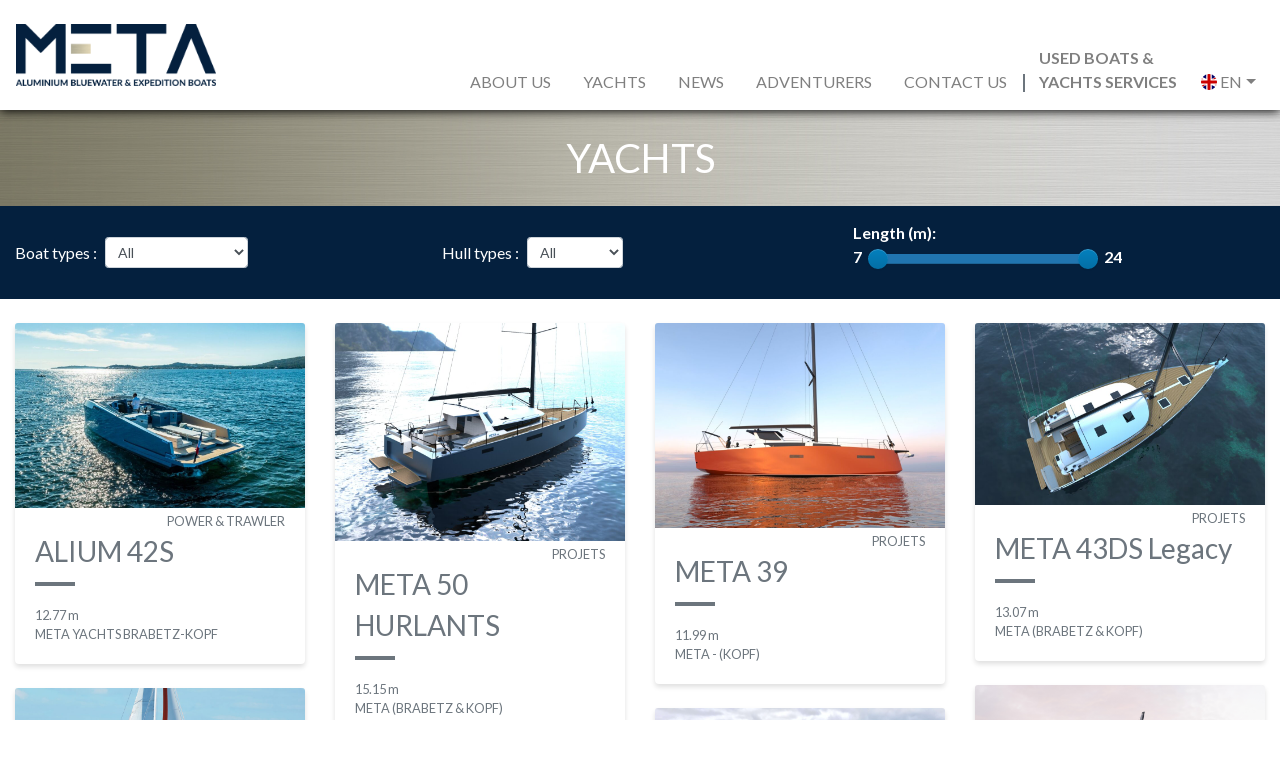

--- FILE ---
content_type: text/html; charset=UTF-8
request_url: https://meta-yachts.com/en/realisations/
body_size: 13739
content:
<!doctype html>
<html lang="en-GB">

<head>
  <meta charset="utf-8">
  <meta http-equiv="x-ua-compatible" content="ie=edge">
  <meta name="viewport" content="width=device-width, initial-scale=1">
  <link rel="shortcut icon" href="https://meta-yachts.com/en/favicon.ico" />
  <meta name='robots' content='index, follow, max-image-preview:large, max-snippet:-1, max-video-preview:-1' />

	<!-- This site is optimized with the Yoast SEO plugin v26.7 - https://yoast.com/wordpress/plugins/seo/ -->
	<title>Yachts Archive - META Yachts</title>
	<meta name="description" content="This motor yacht is a luxurious, fast, comfortable and safe dayboat. Hybrid, in aluminum, it is thought respectful of its environment." />
	<link rel="canonical" href="https://meta-yachts.com/en/realisations/" />
	<meta property="og:locale" content="en_GB" />
	<meta property="og:locale:alternate" content="fr_FR" />
	<meta property="og:type" content="website" />
	<meta property="og:title" content="Yachts Archive - META Yachts" />
	<meta property="og:url" content="https://meta-yachts.com/en/realisations/alium-42s/" />
	<meta property="og:site_name" content="META Yachts" />
	<meta property="og:image" content="https://meta-yachts.com/wp-content/uploads/2021/05/logo-meta.png" />
	<meta property="og:image:width" content="1110" />
	<meta property="og:image:height" content="565" />
	<meta property="og:image:type" content="image/png" />
	<meta name="twitter:card" content="summary_large_image" />
	<script type="application/ld+json" class="yoast-schema-graph">{"@context":"https://schema.org","@graph":[{"@type":"CollectionPage","@id":"https://meta-yachts.com/realisations/","url":"https://meta-yachts.com/realisations/","name":"Yachts Archive - META Yachts","isPartOf":{"@id":"https://meta-yachts.com/#website"},"primaryImageOfPage":{"@id":"https://meta-yachts.com/realisations/#primaryimage"},"image":{"@id":"https://meta-yachts.com/realisations/#primaryimage"},"thumbnailUrl":"https://meta-yachts.com/wp-content/uploads/2022/05/alium-1.jpg","breadcrumb":{"@id":"https://meta-yachts.com/realisations/#breadcrumb"},"inLanguage":"en-GB"},{"@type":"ImageObject","inLanguage":"en-GB","@id":"https://meta-yachts.com/realisations/#primaryimage","url":"https://meta-yachts.com/wp-content/uploads/2022/05/alium-1.jpg","contentUrl":"https://meta-yachts.com/wp-content/uploads/2022/05/alium-1.jpg","width":1200,"height":765},{"@type":"BreadcrumbList","@id":"https://meta-yachts.com/realisations/#breadcrumb","itemListElement":[{"@type":"ListItem","position":1,"name":"Accueil","item":"https://meta-yachts.com/"},{"@type":"ListItem","position":2,"name":"Yachts"}]},{"@type":"WebSite","@id":"https://meta-yachts.com/#website","url":"https://meta-yachts.com/","name":"META Yachts","description":"ALUMINUM BLUEWATER & EXPEDITION BOATS","publisher":{"@id":"https://meta-yachts.com/#organization"},"potentialAction":[{"@type":"SearchAction","target":{"@type":"EntryPoint","urlTemplate":"https://meta-yachts.com/?s={search_term_string}"},"query-input":{"@type":"PropertyValueSpecification","valueRequired":true,"valueName":"search_term_string"}}],"inLanguage":"en-GB"},{"@type":"Organization","@id":"https://meta-yachts.com/#organization","name":"META Yachts","url":"https://meta-yachts.com/","logo":{"@type":"ImageObject","inLanguage":"en-GB","@id":"https://meta-yachts.com/#/schema/logo/image/","url":"https://meta-yachts.com/wp-content/uploads/2022/11/META-Yachts-Chantier-Naval.png","contentUrl":"https://meta-yachts.com/wp-content/uploads/2022/11/META-Yachts-Chantier-Naval.png","width":556,"height":462,"caption":"META Yachts"},"image":{"@id":"https://meta-yachts.com/#/schema/logo/image/"},"sameAs":["https://www.facebook.com/metachantiernaval/","https://www.instagram.com/metayachts/","https://www.linkedin.com/company/meta-chantier-naval/","https://www.youtube.com/channel/UCHmspre7fhbBwugPzMCQqzw"]}]}</script>
	<!-- / Yoast SEO plugin. -->


<link rel='dns-prefetch' href='//fonts.googleapis.com' />
<link rel="alternate" type="application/rss+xml" title="META Yachts &raquo; Yachts Feed" href="https://meta-yachts.com/en/realisations/feed/" />
<style id='wp-img-auto-sizes-contain-inline-css' type='text/css'>
img:is([sizes=auto i],[sizes^="auto," i]){contain-intrinsic-size:3000px 1500px}
/*# sourceURL=wp-img-auto-sizes-contain-inline-css */
</style>
<style id='wp-block-library-inline-css' type='text/css'>
:root{--wp-block-synced-color:#7a00df;--wp-block-synced-color--rgb:122,0,223;--wp-bound-block-color:var(--wp-block-synced-color);--wp-editor-canvas-background:#ddd;--wp-admin-theme-color:#007cba;--wp-admin-theme-color--rgb:0,124,186;--wp-admin-theme-color-darker-10:#006ba1;--wp-admin-theme-color-darker-10--rgb:0,107,160.5;--wp-admin-theme-color-darker-20:#005a87;--wp-admin-theme-color-darker-20--rgb:0,90,135;--wp-admin-border-width-focus:2px}@media (min-resolution:192dpi){:root{--wp-admin-border-width-focus:1.5px}}.wp-element-button{cursor:pointer}:root .has-very-light-gray-background-color{background-color:#eee}:root .has-very-dark-gray-background-color{background-color:#313131}:root .has-very-light-gray-color{color:#eee}:root .has-very-dark-gray-color{color:#313131}:root .has-vivid-green-cyan-to-vivid-cyan-blue-gradient-background{background:linear-gradient(135deg,#00d084,#0693e3)}:root .has-purple-crush-gradient-background{background:linear-gradient(135deg,#34e2e4,#4721fb 50%,#ab1dfe)}:root .has-hazy-dawn-gradient-background{background:linear-gradient(135deg,#faaca8,#dad0ec)}:root .has-subdued-olive-gradient-background{background:linear-gradient(135deg,#fafae1,#67a671)}:root .has-atomic-cream-gradient-background{background:linear-gradient(135deg,#fdd79a,#004a59)}:root .has-nightshade-gradient-background{background:linear-gradient(135deg,#330968,#31cdcf)}:root .has-midnight-gradient-background{background:linear-gradient(135deg,#020381,#2874fc)}:root{--wp--preset--font-size--normal:16px;--wp--preset--font-size--huge:42px}.has-regular-font-size{font-size:1em}.has-larger-font-size{font-size:2.625em}.has-normal-font-size{font-size:var(--wp--preset--font-size--normal)}.has-huge-font-size{font-size:var(--wp--preset--font-size--huge)}.has-text-align-center{text-align:center}.has-text-align-left{text-align:left}.has-text-align-right{text-align:right}.has-fit-text{white-space:nowrap!important}#end-resizable-editor-section{display:none}.aligncenter{clear:both}.items-justified-left{justify-content:flex-start}.items-justified-center{justify-content:center}.items-justified-right{justify-content:flex-end}.items-justified-space-between{justify-content:space-between}.screen-reader-text{border:0;clip-path:inset(50%);height:1px;margin:-1px;overflow:hidden;padding:0;position:absolute;width:1px;word-wrap:normal!important}.screen-reader-text:focus{background-color:#ddd;clip-path:none;color:#444;display:block;font-size:1em;height:auto;left:5px;line-height:normal;padding:15px 23px 14px;text-decoration:none;top:5px;width:auto;z-index:100000}html :where(.has-border-color){border-style:solid}html :where([style*=border-top-color]){border-top-style:solid}html :where([style*=border-right-color]){border-right-style:solid}html :where([style*=border-bottom-color]){border-bottom-style:solid}html :where([style*=border-left-color]){border-left-style:solid}html :where([style*=border-width]){border-style:solid}html :where([style*=border-top-width]){border-top-style:solid}html :where([style*=border-right-width]){border-right-style:solid}html :where([style*=border-bottom-width]){border-bottom-style:solid}html :where([style*=border-left-width]){border-left-style:solid}html :where(img[class*=wp-image-]){height:auto;max-width:100%}:where(figure){margin:0 0 1em}html :where(.is-position-sticky){--wp-admin--admin-bar--position-offset:var(--wp-admin--admin-bar--height,0px)}@media screen and (max-width:600px){html :where(.is-position-sticky){--wp-admin--admin-bar--position-offset:0px}}

/*# sourceURL=wp-block-library-inline-css */
</style><link rel='stylesheet' id='wc-blocks-style-css' href='https://meta-yachts.com/wp-content/plugins/woocommerce/assets/client/blocks/wc-blocks.css?ver=wc-10.4.3' type='text/css' media='all' />
<style id='global-styles-inline-css' type='text/css'>
:root{--wp--preset--aspect-ratio--square: 1;--wp--preset--aspect-ratio--4-3: 4/3;--wp--preset--aspect-ratio--3-4: 3/4;--wp--preset--aspect-ratio--3-2: 3/2;--wp--preset--aspect-ratio--2-3: 2/3;--wp--preset--aspect-ratio--16-9: 16/9;--wp--preset--aspect-ratio--9-16: 9/16;--wp--preset--color--black: #000000;--wp--preset--color--cyan-bluish-gray: #abb8c3;--wp--preset--color--white: #ffffff;--wp--preset--color--pale-pink: #f78da7;--wp--preset--color--vivid-red: #cf2e2e;--wp--preset--color--luminous-vivid-orange: #ff6900;--wp--preset--color--luminous-vivid-amber: #fcb900;--wp--preset--color--light-green-cyan: #7bdcb5;--wp--preset--color--vivid-green-cyan: #00d084;--wp--preset--color--pale-cyan-blue: #8ed1fc;--wp--preset--color--vivid-cyan-blue: #0693e3;--wp--preset--color--vivid-purple: #9b51e0;--wp--preset--gradient--vivid-cyan-blue-to-vivid-purple: linear-gradient(135deg,rgb(6,147,227) 0%,rgb(155,81,224) 100%);--wp--preset--gradient--light-green-cyan-to-vivid-green-cyan: linear-gradient(135deg,rgb(122,220,180) 0%,rgb(0,208,130) 100%);--wp--preset--gradient--luminous-vivid-amber-to-luminous-vivid-orange: linear-gradient(135deg,rgb(252,185,0) 0%,rgb(255,105,0) 100%);--wp--preset--gradient--luminous-vivid-orange-to-vivid-red: linear-gradient(135deg,rgb(255,105,0) 0%,rgb(207,46,46) 100%);--wp--preset--gradient--very-light-gray-to-cyan-bluish-gray: linear-gradient(135deg,rgb(238,238,238) 0%,rgb(169,184,195) 100%);--wp--preset--gradient--cool-to-warm-spectrum: linear-gradient(135deg,rgb(74,234,220) 0%,rgb(151,120,209) 20%,rgb(207,42,186) 40%,rgb(238,44,130) 60%,rgb(251,105,98) 80%,rgb(254,248,76) 100%);--wp--preset--gradient--blush-light-purple: linear-gradient(135deg,rgb(255,206,236) 0%,rgb(152,150,240) 100%);--wp--preset--gradient--blush-bordeaux: linear-gradient(135deg,rgb(254,205,165) 0%,rgb(254,45,45) 50%,rgb(107,0,62) 100%);--wp--preset--gradient--luminous-dusk: linear-gradient(135deg,rgb(255,203,112) 0%,rgb(199,81,192) 50%,rgb(65,88,208) 100%);--wp--preset--gradient--pale-ocean: linear-gradient(135deg,rgb(255,245,203) 0%,rgb(182,227,212) 50%,rgb(51,167,181) 100%);--wp--preset--gradient--electric-grass: linear-gradient(135deg,rgb(202,248,128) 0%,rgb(113,206,126) 100%);--wp--preset--gradient--midnight: linear-gradient(135deg,rgb(2,3,129) 0%,rgb(40,116,252) 100%);--wp--preset--font-size--small: 13px;--wp--preset--font-size--medium: 20px;--wp--preset--font-size--large: 36px;--wp--preset--font-size--x-large: 42px;--wp--preset--spacing--20: 0.44rem;--wp--preset--spacing--30: 0.67rem;--wp--preset--spacing--40: 1rem;--wp--preset--spacing--50: 1.5rem;--wp--preset--spacing--60: 2.25rem;--wp--preset--spacing--70: 3.38rem;--wp--preset--spacing--80: 5.06rem;--wp--preset--shadow--natural: 6px 6px 9px rgba(0, 0, 0, 0.2);--wp--preset--shadow--deep: 12px 12px 50px rgba(0, 0, 0, 0.4);--wp--preset--shadow--sharp: 6px 6px 0px rgba(0, 0, 0, 0.2);--wp--preset--shadow--outlined: 6px 6px 0px -3px rgb(255, 255, 255), 6px 6px rgb(0, 0, 0);--wp--preset--shadow--crisp: 6px 6px 0px rgb(0, 0, 0);}:where(.is-layout-flex){gap: 0.5em;}:where(.is-layout-grid){gap: 0.5em;}body .is-layout-flex{display: flex;}.is-layout-flex{flex-wrap: wrap;align-items: center;}.is-layout-flex > :is(*, div){margin: 0;}body .is-layout-grid{display: grid;}.is-layout-grid > :is(*, div){margin: 0;}:where(.wp-block-columns.is-layout-flex){gap: 2em;}:where(.wp-block-columns.is-layout-grid){gap: 2em;}:where(.wp-block-post-template.is-layout-flex){gap: 1.25em;}:where(.wp-block-post-template.is-layout-grid){gap: 1.25em;}.has-black-color{color: var(--wp--preset--color--black) !important;}.has-cyan-bluish-gray-color{color: var(--wp--preset--color--cyan-bluish-gray) !important;}.has-white-color{color: var(--wp--preset--color--white) !important;}.has-pale-pink-color{color: var(--wp--preset--color--pale-pink) !important;}.has-vivid-red-color{color: var(--wp--preset--color--vivid-red) !important;}.has-luminous-vivid-orange-color{color: var(--wp--preset--color--luminous-vivid-orange) !important;}.has-luminous-vivid-amber-color{color: var(--wp--preset--color--luminous-vivid-amber) !important;}.has-light-green-cyan-color{color: var(--wp--preset--color--light-green-cyan) !important;}.has-vivid-green-cyan-color{color: var(--wp--preset--color--vivid-green-cyan) !important;}.has-pale-cyan-blue-color{color: var(--wp--preset--color--pale-cyan-blue) !important;}.has-vivid-cyan-blue-color{color: var(--wp--preset--color--vivid-cyan-blue) !important;}.has-vivid-purple-color{color: var(--wp--preset--color--vivid-purple) !important;}.has-black-background-color{background-color: var(--wp--preset--color--black) !important;}.has-cyan-bluish-gray-background-color{background-color: var(--wp--preset--color--cyan-bluish-gray) !important;}.has-white-background-color{background-color: var(--wp--preset--color--white) !important;}.has-pale-pink-background-color{background-color: var(--wp--preset--color--pale-pink) !important;}.has-vivid-red-background-color{background-color: var(--wp--preset--color--vivid-red) !important;}.has-luminous-vivid-orange-background-color{background-color: var(--wp--preset--color--luminous-vivid-orange) !important;}.has-luminous-vivid-amber-background-color{background-color: var(--wp--preset--color--luminous-vivid-amber) !important;}.has-light-green-cyan-background-color{background-color: var(--wp--preset--color--light-green-cyan) !important;}.has-vivid-green-cyan-background-color{background-color: var(--wp--preset--color--vivid-green-cyan) !important;}.has-pale-cyan-blue-background-color{background-color: var(--wp--preset--color--pale-cyan-blue) !important;}.has-vivid-cyan-blue-background-color{background-color: var(--wp--preset--color--vivid-cyan-blue) !important;}.has-vivid-purple-background-color{background-color: var(--wp--preset--color--vivid-purple) !important;}.has-black-border-color{border-color: var(--wp--preset--color--black) !important;}.has-cyan-bluish-gray-border-color{border-color: var(--wp--preset--color--cyan-bluish-gray) !important;}.has-white-border-color{border-color: var(--wp--preset--color--white) !important;}.has-pale-pink-border-color{border-color: var(--wp--preset--color--pale-pink) !important;}.has-vivid-red-border-color{border-color: var(--wp--preset--color--vivid-red) !important;}.has-luminous-vivid-orange-border-color{border-color: var(--wp--preset--color--luminous-vivid-orange) !important;}.has-luminous-vivid-amber-border-color{border-color: var(--wp--preset--color--luminous-vivid-amber) !important;}.has-light-green-cyan-border-color{border-color: var(--wp--preset--color--light-green-cyan) !important;}.has-vivid-green-cyan-border-color{border-color: var(--wp--preset--color--vivid-green-cyan) !important;}.has-pale-cyan-blue-border-color{border-color: var(--wp--preset--color--pale-cyan-blue) !important;}.has-vivid-cyan-blue-border-color{border-color: var(--wp--preset--color--vivid-cyan-blue) !important;}.has-vivid-purple-border-color{border-color: var(--wp--preset--color--vivid-purple) !important;}.has-vivid-cyan-blue-to-vivid-purple-gradient-background{background: var(--wp--preset--gradient--vivid-cyan-blue-to-vivid-purple) !important;}.has-light-green-cyan-to-vivid-green-cyan-gradient-background{background: var(--wp--preset--gradient--light-green-cyan-to-vivid-green-cyan) !important;}.has-luminous-vivid-amber-to-luminous-vivid-orange-gradient-background{background: var(--wp--preset--gradient--luminous-vivid-amber-to-luminous-vivid-orange) !important;}.has-luminous-vivid-orange-to-vivid-red-gradient-background{background: var(--wp--preset--gradient--luminous-vivid-orange-to-vivid-red) !important;}.has-very-light-gray-to-cyan-bluish-gray-gradient-background{background: var(--wp--preset--gradient--very-light-gray-to-cyan-bluish-gray) !important;}.has-cool-to-warm-spectrum-gradient-background{background: var(--wp--preset--gradient--cool-to-warm-spectrum) !important;}.has-blush-light-purple-gradient-background{background: var(--wp--preset--gradient--blush-light-purple) !important;}.has-blush-bordeaux-gradient-background{background: var(--wp--preset--gradient--blush-bordeaux) !important;}.has-luminous-dusk-gradient-background{background: var(--wp--preset--gradient--luminous-dusk) !important;}.has-pale-ocean-gradient-background{background: var(--wp--preset--gradient--pale-ocean) !important;}.has-electric-grass-gradient-background{background: var(--wp--preset--gradient--electric-grass) !important;}.has-midnight-gradient-background{background: var(--wp--preset--gradient--midnight) !important;}.has-small-font-size{font-size: var(--wp--preset--font-size--small) !important;}.has-medium-font-size{font-size: var(--wp--preset--font-size--medium) !important;}.has-large-font-size{font-size: var(--wp--preset--font-size--large) !important;}.has-x-large-font-size{font-size: var(--wp--preset--font-size--x-large) !important;}
/*# sourceURL=global-styles-inline-css */
</style>

<style id='classic-theme-styles-inline-css' type='text/css'>
/*! This file is auto-generated */
.wp-block-button__link{color:#fff;background-color:#32373c;border-radius:9999px;box-shadow:none;text-decoration:none;padding:calc(.667em + 2px) calc(1.333em + 2px);font-size:1.125em}.wp-block-file__button{background:#32373c;color:#fff;text-decoration:none}
/*# sourceURL=/wp-includes/css/classic-themes.min.css */
</style>
<link rel='stylesheet' id='cryptx-styles-css' href='https://meta-yachts.com/wp-content/plugins/cryptx/css/cryptx.css?ver=6.9' type='text/css' media='all' />
<style id='woocommerce-inline-inline-css' type='text/css'>
.woocommerce form .form-row .required { visibility: visible; }
/*# sourceURL=woocommerce-inline-inline-css */
</style>
<link rel='stylesheet' id='wpm-main-css' href='//meta-yachts.com/wp-content/plugins/wp-multilang/assets/styles/main.min.css?ver=2.4.25' type='text/css' media='all' />
<link rel='stylesheet' id='intlTelInput-css' href='https://meta-yachts.com/wp-content/plugins/woo-phone-input-plugin/css/intlTelInput.min.css?ver=2.0.1' type='text/css' media='all' />
<link rel='stylesheet' id='intlTelInputMain-css' href='https://meta-yachts.com/wp-content/plugins/woo-phone-input-plugin/css/styles.css?ver=2.0.1' type='text/css' media='all' />
<link rel='stylesheet' id='sage/css-css' href='https://meta-yachts.com/wp-content/themes/meta/dist/styles/main.css' type='text/css' media='all' />
<link rel='stylesheet' id='lato/css-css' href='https://fonts.googleapis.com/css?family=Lato:100,100i,300,300i,400,400i,700,700i,900,900i' type='text/css' media='all' />
<script type="text/javascript" src="https://meta-yachts.com/wp-includes/js/jquery/jquery.min.js?ver=3.7.1" id="jquery-core-js"></script>
<script type="text/javascript" src="https://meta-yachts.com/wp-includes/js/jquery/jquery-migrate.min.js?ver=3.4.1" id="jquery-migrate-js"></script>
<script type="text/javascript" src="https://meta-yachts.com/wp-content/plugins/woo-phone-input-plugin/js/intlTelInput-jquery.min.js?ver=2.0.1" id="intlTelInput-js"></script>
<script type="text/javascript" id="intlTelInputMain-js-extra">
/* <![CDATA[ */
var wipiMainJsVars = {"utilsScript":"https://meta-yachts.com/wp-content/plugins/woo-phone-input-plugin//js/utils.js","autoSetIp":"1","initialCountry":"fr","onlySelectedCountries":"","onlyCountries":"false","wpiElements":"#billing_phone, #shipping_phone"};
//# sourceURL=intlTelInputMain-js-extra
/* ]]> */
</script>
<script type="text/javascript" src="https://meta-yachts.com/wp-content/plugins/woo-phone-input-plugin/js/main.js?ver=2.0.1" id="intlTelInputMain-js"></script>
<script type="text/javascript" id="intlTelInputValidation-js-extra">
/* <![CDATA[ */
var wipiValidationJsVars = {"wpiElements":"#billing_phone, #shipping_phone","successMessage":"Num\u00e9ro valide","failMessage":"Num\u00e9ro invalide"};
//# sourceURL=intlTelInputValidation-js-extra
/* ]]> */
</script>
<script type="text/javascript" src="https://meta-yachts.com/wp-content/plugins/woo-phone-input-plugin/js/phone-validate.js?ver=2.0.1" id="intlTelInputValidation-js"></script>
<script type="text/javascript" src="https://meta-yachts.com/wp-content/themes/meta/JavaScript/ajaxmodal.js" id="ajaxmodal-js"></script>
<script type="text/javascript" src="https://meta-yachts.com/wp-content/plugins/woocommerce/assets/js/jquery-cookie/jquery.cookie.min.js?ver=1.4.1-wc.10.4.3" id="wc-jquery-cookie-js" defer="defer" data-wp-strategy="defer"></script>
<link rel="https://api.w.org/" href="https://meta-yachts.com/en/wp-json/" /><link rel="EditURI" type="application/rsd+xml" title="RSD" href="https://meta-yachts.com/xmlrpc.php?rsd" />
<meta name="generator" content="WordPress 6.9" />
<meta name="generator" content="WooCommerce 10.4.3" />
<link rel="alternate" hreflang="x-default" href="https://meta-yachts.com/realisations/"/>
<link rel="alternate" hreflang="fr-fr" href="https://meta-yachts.com/realisations/"/>
<link rel="alternate" hreflang="en-gb" href="https://meta-yachts.com/en/realisations/"/>
<style type="text/css">dd ul.bulleted {  float:none;clear:both; }</style>	<noscript><style>.woocommerce-product-gallery{ opacity: 1 !important; }</style></noscript>
	<link rel='stylesheet' id='mailpoet_public-css' href='https://meta-yachts.com/wp-content/plugins/mailpoet/assets/dist/css/mailpoet-public.b1f0906e.css?ver=6.9' type='text/css' media='all' />
<link rel='stylesheet' id='mailpoet_custom_fonts_0-css' href='https://fonts.googleapis.com/css?family=Abril+FatFace%3A400%2C400i%2C700%2C700i%7CAlegreya%3A400%2C400i%2C700%2C700i%7CAlegreya+Sans%3A400%2C400i%2C700%2C700i%7CAmatic+SC%3A400%2C400i%2C700%2C700i%7CAnonymous+Pro%3A400%2C400i%2C700%2C700i%7CArchitects+Daughter%3A400%2C400i%2C700%2C700i%7CArchivo%3A400%2C400i%2C700%2C700i%7CArchivo+Narrow%3A400%2C400i%2C700%2C700i%7CAsap%3A400%2C400i%2C700%2C700i%7CBarlow%3A400%2C400i%2C700%2C700i%7CBioRhyme%3A400%2C400i%2C700%2C700i%7CBonbon%3A400%2C400i%2C700%2C700i%7CCabin%3A400%2C400i%2C700%2C700i%7CCairo%3A400%2C400i%2C700%2C700i%7CCardo%3A400%2C400i%2C700%2C700i%7CChivo%3A400%2C400i%2C700%2C700i%7CConcert+One%3A400%2C400i%2C700%2C700i%7CCormorant%3A400%2C400i%2C700%2C700i%7CCrimson+Text%3A400%2C400i%2C700%2C700i%7CEczar%3A400%2C400i%2C700%2C700i%7CExo+2%3A400%2C400i%2C700%2C700i%7CFira+Sans%3A400%2C400i%2C700%2C700i%7CFjalla+One%3A400%2C400i%2C700%2C700i%7CFrank+Ruhl+Libre%3A400%2C400i%2C700%2C700i%7CGreat+Vibes%3A400%2C400i%2C700%2C700i&#038;ver=6.9' type='text/css' media='all' />
<link rel='stylesheet' id='mailpoet_custom_fonts_1-css' href='https://fonts.googleapis.com/css?family=Heebo%3A400%2C400i%2C700%2C700i%7CIBM+Plex%3A400%2C400i%2C700%2C700i%7CInconsolata%3A400%2C400i%2C700%2C700i%7CIndie+Flower%3A400%2C400i%2C700%2C700i%7CInknut+Antiqua%3A400%2C400i%2C700%2C700i%7CInter%3A400%2C400i%2C700%2C700i%7CKarla%3A400%2C400i%2C700%2C700i%7CLibre+Baskerville%3A400%2C400i%2C700%2C700i%7CLibre+Franklin%3A400%2C400i%2C700%2C700i%7CMontserrat%3A400%2C400i%2C700%2C700i%7CNeuton%3A400%2C400i%2C700%2C700i%7CNotable%3A400%2C400i%2C700%2C700i%7CNothing+You+Could+Do%3A400%2C400i%2C700%2C700i%7CNoto+Sans%3A400%2C400i%2C700%2C700i%7CNunito%3A400%2C400i%2C700%2C700i%7COld+Standard+TT%3A400%2C400i%2C700%2C700i%7COxygen%3A400%2C400i%2C700%2C700i%7CPacifico%3A400%2C400i%2C700%2C700i%7CPoppins%3A400%2C400i%2C700%2C700i%7CProza+Libre%3A400%2C400i%2C700%2C700i%7CPT+Sans%3A400%2C400i%2C700%2C700i%7CPT+Serif%3A400%2C400i%2C700%2C700i%7CRakkas%3A400%2C400i%2C700%2C700i%7CReenie+Beanie%3A400%2C400i%2C700%2C700i%7CRoboto+Slab%3A400%2C400i%2C700%2C700i&#038;ver=6.9' type='text/css' media='all' />
<link rel='stylesheet' id='mailpoet_custom_fonts_2-css' href='https://fonts.googleapis.com/css?family=Ropa+Sans%3A400%2C400i%2C700%2C700i%7CRubik%3A400%2C400i%2C700%2C700i%7CShadows+Into+Light%3A400%2C400i%2C700%2C700i%7CSpace+Mono%3A400%2C400i%2C700%2C700i%7CSpectral%3A400%2C400i%2C700%2C700i%7CSue+Ellen+Francisco%3A400%2C400i%2C700%2C700i%7CTitillium+Web%3A400%2C400i%2C700%2C700i%7CUbuntu%3A400%2C400i%2C700%2C700i%7CVarela%3A400%2C400i%2C700%2C700i%7CVollkorn%3A400%2C400i%2C700%2C700i%7CWork+Sans%3A400%2C400i%2C700%2C700i%7CYatra+One%3A400%2C400i%2C700%2C700i&#038;ver=6.9' type='text/css' media='all' />
</head>

<body class="archive post-type-archive post-type-archive-realisations wp-theme-meta front text-secondary grid-isotope theme-meta woocommerce-no-js language-en">
  <!--[if IE]>
      <div class="alert alert-warning">
        You are using an <strong>outdated</strong> browser. Please <a href="http://browsehappy.com/">upgrade your browser</a> to improve your experience.      </div>
    <![endif]-->
    <nav class="navbar navbar-expand-lg navbar-light bg-white sticky-top align-items-end py-0" id="navbar">
  <a class="brand my-4" href="https://meta-yachts.com/en/">
          <img src="https://meta-yachts.com/wp-content/themes/meta/dist/images/meta-logo.png" class="img-fluid" alt="META Yachts - ALUMINUM BLUEWATER &#038; EXPEDITION BOATS">
        </a>
  <button class="navbar-toggler my-4" type="button" data-toggle="collapse" data-target="#navbarSupportedContent" aria-controls="navbarSupportedContent" aria-expanded="false" aria-label="Toggle navigation">
    <span class="navbar-toggler-icon"></span>
  </button>

  <div class="collapse navbar-collapse" id="navbarSupportedContent">
      <span class="navbar-nav mr-auto"></span>
      <ul id="menu-menu-principal" class="navbar-nav justify-content-end align-items-end text-uppercase"><li id="menu-item-2430" class="menu-item menu-item-type-post_type menu-item-object-page menu-item-home menu-item-2430 nav-item"><a href="https://meta-yachts.com/en/" class="nav-link px-0 mx-3 py-3">About us</a></li>
<li id="menu-item-2431" class="menu-item menu-item-type-custom menu-item-object-custom menu-item-2431 nav-item"><a href="https://meta-yachts.com/en/realisations" class="nav-link px-0 mx-3 py-3">Yachts</a></li>
<li id="menu-item-2432" class="menu-item menu-item-type-post_type menu-item-object-page current_page_parent menu-item-2432 nav-item"><a href="https://meta-yachts.com/en/news/" class="nav-link px-0 mx-3 py-3">News</a></li>
<li id="menu-item-2435" class="menu-item menu-item-type-custom menu-item-object-custom menu-item-2435 nav-item"><a href="https://meta-yachts.com/en/adventurers" class="nav-link px-0 mx-3 py-3">Adventurers</a></li>
<li id="menu-item-2433" class="menu-item menu-item-type-post_type menu-item-object-page menu-item-2433 nav-item"><a href="https://meta-yachts.com/en/contact/" class="nav-link px-0 mx-3 py-3">Contact us</a></li>
<li id="menu-item-2434" class="menu-item menu-item-type-post_type menu-item-object-page menu-item-2434 nav-item"><a href="https://meta-yachts.com/en/meta-yachts-services/" class="nav-link px-0 mx-3 py-3">Used Boats &#038;<br>Yachts Services</a></li>
<li class="nav-item dropdown">
      <a class="nav-link dropdown-toggle py-3" href="#" data-toggle="dropdown"><span class="flag-icon flag-icon-en flag-icon-squared"></span> en</a>
      <div class="dropdown-menu dropdown-menu-right"><a href="https://meta-yachts.com/realisations/" class=" dropdown-item"><span class="flag-icon flag-icon-fr flag-icon-squared"></span> fr</a></div></li></ul>  </div>
</nav>
  <div class="wrap container-fluid p-0" role="document">
    <div class="content">
      <main class="main">
        <div class="page-header row alu">
	<h1 class="text-uppercase w-100 text-center py-4 m-0 text-white">Yachts</h1>
	</div>
	<div class="form-inline filter-section bg-primary row">
					<div class="filters form-group col-md-4" data-filter-group="type_de_bateau">
				<label for="sel1" class="text-white mr-2">Boat types : </label>
				<select class="form-control filters-select form-control-sm" id="sel1" data-filter-group="type_de_bateau">
					<option data-filter="" class="is-checked" value="">All <span class="filter-count"></span></option>
												<option class="select-filter" value=".floating-habitat">Floating-habitat<span class="filter-count"></span></option>
													<option class="select-filter" value=".moteur-trawlers">Power & Trawler<span class="filter-count"></span></option>
													<option class="select-filter" value=".projets">Projets<span class="filter-count"></span></option>
													<option class="select-filter" value=".voile">Sail<span class="filter-count"></span></option>
										</select>
			</div> 
						<div class="filters form-group col-md-4" data-filter-group="type_de_coque">
				<label for="sel2" class="text-white mr-2">Hull types : </label>
				<select class="form-control filters-select form-control-sm" id="sel2" data-filter-group="type_de_coque">
					<option data-filter="" class="is-checked" value="">All <span class="filter-count"></span></option>
												<option class="select-filter" value=".monocoque">Monohull<span class="filter-count"></span></option>
													<option class="select-filter" value=".multicoque">Multihull<span class="filter-count"></span></option>
										</select>
			</div> 
					
			<div class="sliders col-md-4">

				<div class="bootstrap-slider">
					<span class="filter-label text-white">Length (m): <span class="filter-selection"></span></span>
					<b class="filter-min mr-3 text-white">7</b><input id="filter-width" type="text" class="bootstrap-slider" value="" data-filter-group="width"><b class="filter-max ml-3 text-white">24</b>
				</div>
			</div>
		</div>			

		<div class="grid row my-4">
							<div class="item col-md-3 pb-4 moteur-trawlers monocoque " data-width="12.77">
				<div class="card">
					<img src="[data-uri]" class="card-img-top lazy img-responsive" data-original="https://meta-yachts.com/wp-content/uploads/2022/05/alium-1-1024x653.jpg" data-width="1024" data-height="653"/>
									<div class="card-body pt-1">
												<div class="text-right text-uppercase small">Power & Trawler</div>
						<h3 class="card-title">ALIUM 42S</h3>
						<div class="small">

							12.77 m<br><span class="text-uppercase">META Yachts Brabetz-Kopf</span>							



						</div>
						<a href="#" class="post-link stretched-link" data-toggle="modal" data-url="https://meta-yachts.com/en/realisations/alium-42s/" data-title="ALIUM 42S - META Yachts"  data-target="#ajaxmodal"></a>
					</div>
				</div>
			</div>	
						<div class="item col-md-3 pb-4 projets voile monocoque " data-width="15.15">
				<div class="card">
					<img src="[data-uri]" class="card-img-top lazy img-responsive" data-original="https://meta-yachts.com/wp-content/uploads/2022/05/META-52-Camera-3.699-1024x768.jpg" data-width="1024" data-height="768"/>
									<div class="card-body pt-1">
												<div class="text-right text-uppercase small">Projets</div>
						<h3 class="card-title">META 50 HURLANTS</h3>
						<div class="small">

							15.15 m<br><span class="text-uppercase">META (Brabetz & Kopf)</span>							



						</div>
						<a href="#" class="post-link stretched-link" data-toggle="modal" data-url="https://meta-yachts.com/en/realisations/meta-50-hurlants-lexploration/" data-title="META 50 HURLANTS - META Yachts"  data-target="#ajaxmodal"></a>
					</div>
				</div>
			</div>	
						<div class="item col-md-3 pb-4 projets voile monocoque " data-width="11.99">
				<div class="card">
					<img src="[data-uri]" class="card-img-top lazy img-responsive" data-original="https://meta-yachts.com/wp-content/uploads/2023/01/META-39-exterieur.727-1024x724.jpg" data-width="1024" data-height="724"/>
									<div class="card-body pt-1">
												<div class="text-right text-uppercase small">Projets</div>
						<h3 class="card-title">META 39</h3>
						<div class="small">

							11.99 m<br><span class="text-uppercase">META - (KOPF)</span>							



						</div>
						<a href="#" class="post-link stretched-link" data-toggle="modal" data-url="https://meta-yachts.com/en/realisations/meta-39-confort/" data-title="META 39 - META Yachts"  data-target="#ajaxmodal"></a>
					</div>
				</div>
			</div>	
						<div class="item col-md-3 pb-4 projets voile monocoque " data-width="13.07">
				<div class="card">
					<img src="[data-uri]" class="card-img-top lazy img-responsive" data-original="https://meta-yachts.com/wp-content/uploads/2022/01/Rendu-salon.710-1024x640.jpg" data-width="1024" data-height="640"/>
									<div class="card-body pt-1">
												<div class="text-right text-uppercase small">Projets</div>
						<h3 class="card-title">META 43DS Legacy</h3>
						<div class="small">

							13.07 m<br><span class="text-uppercase">META (Brabetz & Kopf)</span>							



						</div>
						<a href="#" class="post-link stretched-link" data-toggle="modal" data-url="https://meta-yachts.com/en/realisations/meta-43ds-croisiere/" data-title="META 43DS Legacy - META Yachts"  data-target="#ajaxmodal"></a>
					</div>
				</div>
			</div>	
						<div class="item col-md-3 pb-4 projets voile monocoque " data-width="10">
				<div class="card">
					<img src="[data-uri]" class="card-img-top lazy img-responsive" data-original="https://meta-yachts.com/wp-content/uploads/2022/09/rendu-5-bout-dehors-site-1024x739.png" data-width="1024" data-height="739"/>
									<div class="card-body pt-1">
												<div class="text-right text-uppercase small">Projets</div>
						<h3 class="card-title">META 33</h3>
						<div class="small">

							10 m<br><span class="text-uppercase">META (Brabetz & KOPF)</span>							



						</div>
						<a href="#" class="post-link stretched-link" data-toggle="modal" data-url="https://meta-yachts.com/en/realisations/meta-33-croiseur/" data-title="META 33 - META Yachts"  data-target="#ajaxmodal"></a>
					</div>
				</div>
			</div>	
						<div class="item col-md-3 pb-4 voile monocoque " data-width="15.5">
				<div class="card">
					<img src="[data-uri]" class="card-img-top lazy img-responsive" data-original="https://meta-yachts.com/wp-content/uploads/2021/04/-JPB-52-cote-gauche-2-e1617792112542-1024x450.jpg" data-width="1024" data-height="450"/>
									<div class="card-body pt-1">
												<div class="text-right text-uppercase small">Sail</div>
						<h3 class="card-title">JPB 52</h3>
						<div class="small">

<span class="text-uppercase">2 versions</span> - 							15.50 m<br><span class="text-uppercase">Jean-pierre Brouns</span>							



						</div>
						<a href="#" class="post-link stretched-link" data-toggle="modal" data-url="https://meta-yachts.com/en/realisations/jpb-52-sailboat-long-distance/" data-title="JPB 52 - META Yachts"  data-target="#ajaxmodal"></a>
					</div>
				</div>
			</div>	
						<div class="item col-md-3 pb-4 moteur-trawlers monocoque " data-width="14.82">
				<div class="card">
					<img src="[data-uri]" class="card-img-top lazy img-responsive" data-original="https://meta-yachts.com/wp-content/uploads/2022/10/IMG_3854-1-scaled.jpg" data-width="1024" data-height="768"/>
									<div class="card-body pt-1">
												<div class="text-right text-uppercase small">Power & Trawler</div>
						<h3 class="card-title">Ecotroll 49</h3>
						<div class="small">

							14.82 m<br><span class="text-uppercase">Jean Pierre Brouns</span>							



						</div>
						<a href="#" class="post-link stretched-link" data-toggle="modal" data-url="https://meta-yachts.com/en/realisations/ecotroll-49-troller/" data-title="Ecotroll 49 - META Yachts"  data-target="#ajaxmodal"></a>
					</div>
				</div>
			</div>	
						<div class="item col-md-3 pb-4 voile monocoque " data-width="14.79">
				<div class="card">
					<img src="[data-uri]" class="card-img-top lazy img-responsive" data-original="https://meta-yachts.com/wp-content/uploads/2021/04/©-JPB-50-3quarts-avant-droit-1024x683.jpg" data-width="1024" data-height="683"/>
									<div class="card-body pt-1">
												<div class="text-right text-uppercase small">Sail</div>
						<h3 class="card-title">JPB 50</h3>
						<div class="small">

<span class="text-uppercase">Twin keels: 4.8 t</span> - 							14.79 m<br><span class="text-uppercase">Jean-pierre Brouns</span>							



						</div>
						<a href="#" class="post-link stretched-link" data-toggle="modal" data-url="https://meta-yachts.com/en/realisations/jpb-50-voilier-offshore/" data-title="JPB 50 - META Yachts"  data-target="#ajaxmodal"></a>
					</div>
				</div>
			</div>	
						<div class="item col-md-3 pb-4 moteur-trawlers projets monocoque " data-width="11.97">
				<div class="card">
					<img src="[data-uri]" class="card-img-top lazy img-responsive" data-original="https://meta-yachts.com/wp-content/uploads/2022/10/BEAST-3-4-face-scaled.jpg" data-width="1024" data-height="724"/>
									<div class="card-body pt-1">
												<div class="text-right text-uppercase small">Power & Trawler</div>
						<h3 class="card-title">META BEAST 39</h3>
						<div class="small">

							11.97 m<br><span class="text-uppercase">META (BRABETZ & KOPF)</span>							



						</div>
						<a href="#" class="post-link stretched-link" data-toggle="modal" data-url="https://meta-yachts.com/en/realisations/meta-beast-39-day-boat/" data-title="META BEAST 39 - META Yachts"  data-target="#ajaxmodal"></a>
					</div>
				</div>
			</div>	
						<div class="item col-md-3 pb-4 moteur-trawlers monocoque " data-width="12.85">
				<div class="card">
					<img src="[data-uri]" class="card-img-top lazy img-responsive" data-original="https://meta-yachts.com/wp-content/uploads/2021/03/©-King-Atlantique-droit-floue-1024x687.jpg" data-width="1024" data-height="687"/>
									<div class="card-body pt-1">
												<div class="text-right text-uppercase small">Power & Trawler</div>
						<h3 class="card-title">King Atlantique</h3>
						<div class="small">

							12.85 m<br><span class="text-uppercase">Michel Joubert / Nivelt</span>							



						</div>
						<a href="#" class="post-link stretched-link" data-toggle="modal" data-url="https://meta-yachts.com/en/realisations/king-atlantique-motor-yacht/" data-title="King Atlantique - META Yachts"  data-target="#ajaxmodal"></a>
					</div>
				</div>
			</div>	
						<div class="item col-md-3 pb-4 projets voile monocoque " data-width="15.15">
				<div class="card">
					<img src="[data-uri]" class="card-img-top lazy img-responsive" data-original="https://meta-yachts.com/wp-content/uploads/2021/03/©META-Yachts-Chantier-Naval_Aluminium-Strongall_META50_topview_CMYK_A0_650KB-1024x724.jpg" data-width="1024" data-height="724"/>
									<div class="card-body pt-1">
												<div class="text-right text-uppercase small">Projets</div>
						<h3 class="card-title">META 50</h3>
						<div class="small">

<span class="text-uppercase">5 versions</span> - 							15.15 m<br><span class="text-uppercase">META (Brabetz & Acquaviva)</span>							



						</div>
						<a href="#" class="post-link stretched-link" data-toggle="modal" data-url="https://meta-yachts.com/en/realisations/meta-50-cruising-sailboat/" data-title="META 50 - META Yachts"  data-target="#ajaxmodal"></a>
					</div>
				</div>
			</div>	
						<div class="item col-md-3 pb-4 voile monocoque " data-width="14">
				<div class="card">
					<img src="[data-uri]" class="card-img-top lazy img-responsive" data-original="https://meta-yachts.com/wp-content/uploads/2021/03/-Ste-Marthe-46-droit-e1617286227797-1024x494.jpg" data-width="1024" data-height="494"/>
									<div class="card-body pt-1">
												<div class="text-right text-uppercase small">Sail</div>
						<h3 class="card-title">Sainte Marthe 46</h3>
						<div class="small">

<span class="text-uppercase">Twin keels : 3.5 t</span> - 							14 m<br><span class="text-uppercase">Michel Joubert / Nivelt</span>							



						</div>
						<a href="#" class="post-link stretched-link" data-toggle="modal" data-url="https://meta-yachts.com/en/realisations/sainte-marthe-46/" data-title="Sainte Marthe 46 - META Yachts"  data-target="#ajaxmodal"></a>
					</div>
				</div>
			</div>	
						<div class="item col-md-3 pb-4 voile monocoque " data-width="10.7">
				<div class="card">
					<img src="[data-uri]" class="card-img-top lazy img-responsive" data-original="https://meta-yachts.com/wp-content/uploads/2021/04/-JPB-35-avant-gauche-nautic-expo-e1617723222826.jpg" data-width="500" data-height="261"/>
									<div class="card-body pt-1">
												<div class="text-right text-uppercase small">Sail</div>
						<h3 class="card-title">JPB 35</h3>
						<div class="small">

<span class="text-uppercase">Twin keels: 2.2t</span> - 							10.70 m<br><span class="text-uppercase">Jean-pierre Brouns</span>							



						</div>
						<a href="#" class="post-link stretched-link" data-toggle="modal" data-url="https://meta-yachts.com/en/realisations/jpb-35-small-sailboat/" data-title="JPB 35 - META Yachts"  data-target="#ajaxmodal"></a>
					</div>
				</div>
			</div>	
						<div class="item col-md-3 pb-4 voile monocoque " data-width="11.5">
				<div class="card">
					<img src="[data-uri]" class="card-img-top lazy img-responsive" data-original="https://meta-yachts.com/wp-content/uploads/2021/03/-Ste-Marthe-39-droit-pleines-voiles-scaled-e1617279249867-1024x509.jpg" data-width="1024" data-height="509"/>
									<div class="card-body pt-1">
												<div class="text-right text-uppercase small">Sail</div>
						<h3 class="card-title">Sainte Marthe 39</h3>
						<div class="small">

<span class="text-uppercase">Twin keels : 2.7 t, groundable</span> - 							11.50 m<br><span class="text-uppercase">Michel Joubert / Nivelt</span>							



						</div>
						<a href="#" class="post-link stretched-link" data-toggle="modal" data-url="https://meta-yachts.com/en/realisations/sainte-marthe-39/" data-title="Sainte Marthe 39 - META Yachts"  data-target="#ajaxmodal"></a>
					</div>
				</div>
			</div>	
						<div class="item col-md-3 pb-4 voile monocoque " data-width="9.92">
				<div class="card">
					<img src="[data-uri]" class="card-img-top lazy img-responsive" data-original="https://meta-yachts.com/wp-content/uploads/2021/03/©-Ste-Marthe-33-droit-au-port-2-1024x683.jpg" data-width="1024" data-height="683"/>
									<div class="card-body pt-1">
												<div class="text-right text-uppercase small">Sail</div>
						<h3 class="card-title">Sainte Marthe 33</h3>
						<div class="small">

<span class="text-uppercase">Long keel : 1.75 t</span> - 							9.92 m<br><span class="text-uppercase">Michel Joubert / Nivelt</span>							



						</div>
						<a href="#" class="post-link stretched-link" data-toggle="modal" data-url="https://meta-yachts.com/en/realisations/sainte-marthe-33/" data-title="Sainte Marthe 33 - META Yachts"  data-target="#ajaxmodal"></a>
					</div>
				</div>
			</div>	
						<div class="item col-md-3 pb-4 voile monocoque " data-width="11.92">
				<div class="card">
					<img src="[data-uri]" class="card-img-top lazy img-responsive" data-original="https://meta-yachts.com/wp-content/uploads/2021/04/©-JPB-40-3quarts-arriere-gauche-1024x768.jpg" data-width="1024" data-height="768"/>
									<div class="card-body pt-1">
												<div class="text-right text-uppercase small">Sail</div>
						<h3 class="card-title">JPB 40</h3>
						<div class="small">

<span class="text-uppercase">2 versions</span> - 							11.92 m<br><span class="text-uppercase">Jean-pierre Brouns</span>							



						</div>
						<a href="#" class="post-link stretched-link" data-toggle="modal" data-url="https://meta-yachts.com/en/realisations/jpb-40/" data-title="JPB 40 - META Yachts"  data-target="#ajaxmodal"></a>
					</div>
				</div>
			</div>	
						<div class="item col-md-3 pb-4 voile monocoque " data-width="10.35">
				<div class="card">
					<img src="[data-uri]" class="card-img-top lazy img-responsive" data-original="https://meta-yachts.com/wp-content/uploads/2021/04/-JPB-32-droit-e1617712708227-1024x486.jpg" data-width="1024" data-height="486"/>
									<div class="card-body pt-1">
												<div class="text-right text-uppercase small">Sail</div>
						<h3 class="card-title">JPB 32</h3>
						<div class="small">

<span class="text-uppercase">2 versions</span> - 							10.35 m<br><span class="text-uppercase">Jean-pierre Brouns</span>							



						</div>
						<a href="#" class="post-link stretched-link" data-toggle="modal" data-url="https://meta-yachts.com/en/realisations/jpb-32-aluminium/" data-title="JPB 32 - META Yachts"  data-target="#ajaxmodal"></a>
					</div>
				</div>
			</div>	
						<div class="item col-md-3 pb-4 voile monocoque " data-width="10.1">
				<div class="card">
					<img src="[data-uri]" class="card-img-top lazy img-responsive" data-original="https://meta-yachts.com/wp-content/uploads/2021/05/©-Outre-Mer-33-3quarts-avant-droit-903x1024.jpg" data-width="903" data-height="1024"/>
									<div class="card-body pt-1">
												<div class="text-right text-uppercase small">Sail</div>
						<h3 class="card-title">OutreMer 33</h3>
						<div class="small">

<span class="text-uppercase">1,8</span> - 							10.10 m<br><span class="text-uppercase">Michel Joubert / Nivelt</span>							



						</div>
						<a href="#" class="post-link stretched-link" data-toggle="modal" data-url="https://meta-yachts.com/en/realisations/outremer-33-voilier/" data-title="OutreMer 33 - META Yachts"  data-target="#ajaxmodal"></a>
					</div>
				</div>
			</div>	
						<div class="item col-md-3 pb-4 moteur-trawlers monocoque " data-width="11.7">
				<div class="card">
					<img src="[data-uri]" class="card-img-top lazy img-responsive" data-original="https://meta-yachts.com/wp-content/uploads/2021/03/©-Ecotroll-39-avant-droit-glace-ROUGE-1024x768.jpg" data-width="1024" data-height="768"/>
									<div class="card-body pt-1">
												<div class="text-right text-uppercase small">Power & Trawler</div>
						<h3 class="card-title">Ecotroll 39</h3>
						<div class="small">

<span class="text-uppercase">Twin keels</span> - 							11.70 m<br><span class="text-uppercase">Jean-pierre Brouns</span>							



						</div>
						<a href="#" class="post-link stretched-link" data-toggle="modal" data-url="https://meta-yachts.com/en/realisations/ecotroll-39-trawler/" data-title="Ecotroll 39 - META Yachts"  data-target="#ajaxmodal"></a>
					</div>
				</div>
			</div>	
						<div class="item col-md-3 pb-4 moteur-trawlers monocoque " data-width="7.99">
				<div class="card">
					<img src="[data-uri]" class="card-img-top lazy img-responsive" data-original="https://meta-yachts.com/wp-content/uploads/2021/03/©-Minitroll-gauche-a-sec-petite-1024x768.jpg" data-width="1024" data-height="768"/>
									<div class="card-body pt-1">
												<div class="text-right text-uppercase small">Power & Trawler</div>
						<h3 class="card-title">Minitroll</h3>
						<div class="small">

							7.99 m<br><span class="text-uppercase">Jean-pierre Brouns</span>							



						</div>
						<a href="#" class="post-link stretched-link" data-toggle="modal" data-url="https://meta-yachts.com/en/realisations/minitroll-fifty/" data-title="Minitroll - META Yachts"  data-target="#ajaxmodal"></a>
					</div>
				</div>
			</div>	
						<div class="item col-md-3 pb-4 moteur-trawlers monocoque " data-width="16">
				<div class="card">
					<img src="[data-uri]" class="card-img-top lazy img-responsive" data-original="https://meta-yachts.com/wp-content/uploads/2021/03/©-JN-56-Long-Range-hauteur-gauche-magnifique-1024x683.jpg" data-width="1024" data-height="683"/>
									<div class="card-body pt-1">
												<div class="text-right text-uppercase small">Power & Trawler</div>
						<h3 class="card-title">JN 56 Long Range</h3>
						<div class="small">

							16 m<br><span class="text-uppercase">Joubert & Nivelt</span>							



						</div>
						<a href="#" class="post-link stretched-link" data-toggle="modal" data-url="https://meta-yachts.com/en/realisations/jn-56-longue-distance/" data-title="JN 56 Long Range - META Yachts"  data-target="#ajaxmodal"></a>
					</div>
				</div>
			</div>	
						<div class="item col-md-3 pb-4 voile monocoque " data-width="19.2">
				<div class="card">
					<img src="[data-uri]" class="card-img-top lazy img-responsive" data-original="https://meta-yachts.com/wp-content/uploads/2021/04/©-Fleur-Australe-avant-gauche-1024x466.jpg" data-width="1024" data-height="466"/>
									<div class="card-body pt-1">
												<div class="text-right text-uppercase small">Sail</div>
						<h3 class="card-title">Fleur Australe</h3>
						<div class="small">

<span class="text-uppercase">2 versions</span> - 							19.20 m<br><span class="text-uppercase">Joubert & Nivelt</span>							



						</div>
						<a href="#" class="post-link stretched-link" data-toggle="modal" data-url="https://meta-yachts.com/en/realisations/fleur-australe/" data-title="Fleur Australe - META Yachts"  data-target="#ajaxmodal"></a>
					</div>
				</div>
			</div>	
						<div class="item col-md-3 pb-4 moteur-trawlers monocoque " data-width="">
				<div class="card">
					<img src="[data-uri]" class="card-img-top lazy img-responsive" data-original="https://meta-yachts.com/wp-content/uploads/2021/06/-Petit-Boat-droite-e1624539536536-1024x530.jpg" data-width="1024" data-height="530"/>
									<div class="card-body pt-1">
												<div class="text-right text-uppercase small">Power & Trawler</div>
						<h3 class="card-title">Petit Boat</h3>
						<div class="small">

							<br><span class="text-uppercase">Christophe Lesueur</span>							



						</div>
						<a href="#" class="post-link stretched-link" data-toggle="modal" data-url="https://meta-yachts.com/en/realisations/petit-boat/" data-title="Petit Boat - META Yachts"  data-target="#ajaxmodal"></a>
					</div>
				</div>
			</div>	
						<div class="item col-md-3 pb-4 floating-habitat projets monocoque " data-width="23.5">
				<div class="card">
					<img src="[data-uri]" class="card-img-top lazy img-responsive" data-original="https://meta-yachts.com/wp-content/uploads/2021/03/©-Noe-exterieur-1024x682.jpg" data-width="1024" data-height="682"/>
									<div class="card-body pt-1">
												<div class="text-right text-uppercase small">Floating-habitat</div>
						<h3 class="card-title">Noé</h3>
						<div class="small">

							23.50 m<br><span class="text-uppercase">Jean-pierre Brouns</span>							



						</div>
						<a href="#" class="post-link stretched-link" data-toggle="modal" data-url="https://meta-yachts.com/en/realisations/noe-floating-habitat/" data-title="Noé - META Yachts"  data-target="#ajaxmodal"></a>
					</div>
				</div>
			</div>	
						<div class="item col-md-3 pb-4 floating-habitat multicoque " data-width="13">
				<div class="card">
					<img src="[data-uri]" class="card-img-top lazy img-responsive" data-original="https://meta-yachts.com/wp-content/uploads/2021/03/Screenshot-2022-02-17-at-15.08.57.png" data-width="573" data-height="446"/>
									<div class="card-body pt-1">
												<div class="text-right text-uppercase small">Floating-habitat</div>
						<h3 class="card-title">Coche Solaire</h3>
						<div class="small">

							13 m<br><span class="text-uppercase">SBYacht Design</span>							



						</div>
						<a href="#" class="post-link stretched-link" data-toggle="modal" data-url="https://meta-yachts.com/en/realisations/coche-solaire/" data-title="Coche Solaire - META Yachts"  data-target="#ajaxmodal"></a>
					</div>
				</div>
			</div>	
						<div class="item col-md-3 pb-4 voile monocoque " data-width="17.5">
				<div class="card">
					<img src="[data-uri]" class="card-img-top lazy img-responsive" data-original="https://meta-yachts.com/wp-content/uploads/2021/04/-Custom-Yacht-17-5-droite-e1617808711632-1024x522.jpg" data-width="1024" data-height="522"/>
									<div class="card-body pt-1">
												<div class="text-right text-uppercase small">Sail</div>
						<h3 class="card-title">Custom Yachts</h3>
						<div class="small">

<span class="text-uppercase">Twin keels</span> - 							17.50 m<br><span class="text-uppercase">Michel Joubert / Nivelt</span>							



						</div>
						<a href="#" class="post-link stretched-link" data-toggle="modal" data-url="https://meta-yachts.com/en/realisations/custom-yacht/" data-title="Custom Yachts - META Yachts"  data-target="#ajaxmodal"></a>
					</div>
				</div>
			</div>	
						<div class="item col-md-3 pb-4 moteur-trawlers voile monocoque " data-width="9.65">
				<div class="card">
					<img src="[data-uri]" class="card-img-top lazy img-responsive" data-original="https://meta-yachts.com/wp-content/uploads/2021/03/-JMF-33-droite-scaled-e1617290400576-1024x653.jpg" data-width="1024" data-height="653"/>
									<div class="card-body pt-1">
												<div class="text-right text-uppercase small">Power & Trawler</div>
						<h3 class="card-title">JMF 33</h3>
						<div class="small">

<span class="text-uppercase">Twin keels</span> - 							9.65 m<br><span class="text-uppercase">Jean-pierre Brouns</span>							



						</div>
						<a href="#" class="post-link stretched-link" data-toggle="modal" data-url="https://meta-yachts.com/en/realisations/jmf-33/" data-title="JMF 33 - META Yachts"  data-target="#ajaxmodal"></a>
					</div>
				</div>
			</div>	
						<div class="item col-md-3 pb-4 moteur-trawlers monocoque " data-width="9.62">
				<div class="card">
					<img src="[data-uri]" class="card-img-top lazy img-responsive" data-original="https://meta-yachts.com/wp-content/uploads/2021/03/JMF-32.jpg" data-width="1015" data-height="751"/>
									<div class="card-body pt-1">
												<div class="text-right text-uppercase small">Power & Trawler</div>
						<h3 class="card-title">JMF 32</h3>
						<div class="small">

<span class="text-uppercase">2 versions</span> - 							9.62 m<br><span class="text-uppercase">Jean-pierre Brouns</span>							



						</div>
						<a href="#" class="post-link stretched-link" data-toggle="modal" data-url="https://meta-yachts.com/en/realisations/jmf-32/" data-title="JMF 32 - META Yachts"  data-target="#ajaxmodal"></a>
					</div>
				</div>
			</div>	
						<div class="item col-md-3 pb-4 moteur-trawlers monocoque " data-width="9.35">
				<div class="card">
					<img src="[data-uri]" class="card-img-top lazy img-responsive" data-original="https://meta-yachts.com/wp-content/uploads/2021/02/jmf31-e1617355891686.jpg" data-width="1024" data-height="550"/>
									<div class="card-body pt-1">
												<div class="text-right text-uppercase small">Power & Trawler</div>
						<h3 class="card-title">JMF 31</h3>
						<div class="small">

							9.35 m<br><span class="text-uppercase">Jean-Pierre Brouns</span>							



						</div>
						<a href="#" class="post-link stretched-link" data-toggle="modal" data-url="https://meta-yachts.com/en/realisations/jmf-31/" data-title="JMF 31 - META Yachts"  data-target="#ajaxmodal"></a>
					</div>
				</div>
			</div>	
			</div>


<div class="row alu">
	<h2 class="text-uppercase w-100 text-center py-4 m-0 text-white">occasions</h2>
</div>
<div class="grid-no-filters row my-4">
		<div class="item col-md-3 pb-4 voile monocoque " data-width="9.35">
		<div class="card">
						<img src="[data-uri]" class="card-img-top lazy img-responsive" data-original="https://meta-yachts.com/wp-content/uploads/2022/10/c-IMG_1457-.png" data-width="768" data-height="576"/>
						<div class="card-body pt-1">
								<div class="text-right text-uppercase small">Sail</div>
				<h3 class="card-title">QILAK<br>300.000€</h3>
				<div class="small">
										16 m					<br><span class="text-uppercase">Michel Joubert</span>					
				</div>
				<a href="#" class="post-link stretched-link" data-toggle="modal" data-url="https://meta-yachts.com/en/petites-annonces/qilak-ex-marguerite/" data-title="QILAK - META Yachts"  data-target="#ajaxmodal"></a>
			</div>
		</div>
	</div>
		<div class="item col-md-3 pb-4 floating-habitat moteur-trawlers monocoque " data-width="9.35">
		<div class="card">
						<img src="[data-uri]" class="card-img-top lazy img-responsive" data-original="https://meta-yachts.com/wp-content/uploads/2024/03/RZRU6808-1024x501.jpg" data-width="1024" data-height="501"/>
						<div class="card-body pt-1">
								<div class="text-right text-uppercase small">Floating-habitat</div>
				<h3 class="card-title">Ecotroll 49<br>€ 250000</h3>
				<div class="small">
										14.99 m					<br><span class="text-uppercase">Jean-pierre Brouns</span>					
				</div>
				<a href="#" class="post-link stretched-link" data-toggle="modal" data-url="https://meta-yachts.com/en/petites-annonces/ecotroll-49/" data-title="Ecotroll 49 - META Yachts"  data-target="#ajaxmodal"></a>
			</div>
		</div>
	</div>
		<div class="item col-md-3 pb-4 moteur-trawlers voile monocoque " data-width="9.35">
		<div class="card">
						<img src="[data-uri]" class="card-img-top lazy img-responsive" data-original="https://meta-yachts.com/wp-content/uploads/2021/06/MER-PROMISE-3.jpg" data-width="1000" data-height="800"/>
						<div class="card-body pt-1">
								<div class="text-right text-uppercase small">Power & Trawler</div>
				<h3 class="card-title">Mer Promise 38<br>€120.000</h3>
				<div class="small">
										11.56 m					<br><span class="text-uppercase">Jean-pierre Brouns</span>					
				</div>
				<a href="#" class="post-link stretched-link" data-toggle="modal" data-url="https://meta-yachts.com/en/petites-annonces/mer-promise-38/" data-title="Mer Promise 38 - META Yachts"  data-target="#ajaxmodal"></a>
			</div>
		</div>
	</div>
		<div class="item col-md-3 pb-4 floating-habitat moteur-trawlers monocoque " data-width="9.35">
		<div class="card">
						<img src="[data-uri]" class="card-img-top lazy img-responsive" data-original="https://meta-yachts.com/wp-content/uploads/2021/06/peniche-1024x738.jpg" data-width="1024" data-height="738"/>
						<div class="card-body pt-1">
								<div class="text-right text-uppercase small">Floating-habitat</div>
				<h3 class="card-title">Mer Rivière 16m<br>SOLD</h3>
				<div class="small">
										15.50 m					<br><span class="text-uppercase">Michel Joubert / Nivelt</span>					
				</div>
				<a href="#" class="post-link stretched-link" data-toggle="modal" data-url="https://meta-yachts.com/en/petites-annonces/mer-riviere-16m/" data-title="Mer Rivière 16m - META Yachts"  data-target="#ajaxmodal"></a>
			</div>
		</div>
	</div>
	</div>
      </main><!-- /.main -->
          </div><!-- /.content -->
  </div><!-- /.wrap -->
  <div class="modal fade" id="ajaxmodal" data-permalink="" tabindex="-1" role="dialog" aria-labelledby="ajaxmodal" aria-hidden="true">
    <div class="modal-dialog">
      <div class="modal-content">
        <div class="container-fluid">
          <div class="ajaxcontent position-relative">
            <div class="loading"></div>
          </div>
        </div>
      </div>
    </div>
  </div>


  <footer class="content-info">
<div class="alu">
  <div class="container text-white text-center py-3">
   
    <a class="py-2 d-block" href="https://meta-yachts.com/en/">
          <img src="https://meta-yachts.com/wp-content/themes/meta/dist/images/meta-logo-w.png" class="img-fluid" alt="META Yachts - ALUMINUM BLUEWATER &#038; EXPEDITION BOATS" width="255">
        </a>

<button type="button" class="btn btn-outline-primary btn-lg mx-auto text-uppercase text-white border-white scrollnav mt-3" data-toggle="modal" data-target="#modal-newsletter">Subscribe to the newsletter</button>

<div class="py-3">
    <a class="text-white mx-2 text-decoration-none" href="https://www.facebook.com/metachantiernaval/reviews/?post_id=10219753167243447" title="Facebook" target="_blank">
          <i class="fab fa-facebook-square fa-2x"></i>
        </a>
    <a class="text-white mx-2 text-decoration-none" href="https://www.instagram.com/metayachts/" title="Instagram" target="_blank">
          <i class="fab fa-instagram-square fa-2x"></i>
        </a>
    <a class="text-white mx-2 text-decoration-none" href="https://www.linkedin.com/company/meta-chantier-naval/" title="LinkedIn" target="_blank">
          <i class="fab fa-linkedin fa-2x"></i>
        </a>
</div>



<p>Tél : +33 (0)4 74 63 13 58<br />
29 Avenue Edouard Herriot – 69170 TARARE</p>
  

    <ul id="menu-menu-pied-de-page" class="nav justify-content-center text-uppercase"><li id="menu-item-229" class="menu-item menu-item-type-post_type menu-item-object-page menu-item-229 nav-item"><a href="https://meta-yachts.com/en/partenaires/" class="nav-link px-0 mx-3 py-3">Partners</a></li>
<li id="menu-item-446" class="menu-item menu-item-type-post_type menu-item-object-page menu-item-446 nav-item"><a href="https://meta-yachts.com/en/conditions-generales-de-vente-et-utilisation/" class="nav-link px-0 mx-3 py-3">General conditions of sale and use</a></li>
<li id="menu-item-173" class="menu-item menu-item-type-post_type menu-item-object-page menu-item-privacy-policy menu-item-173 nav-item"><a href="https://meta-yachts.com/en/politique-de-confidentialite/" class="nav-link px-0 mx-3 py-3">privacy policy</a></li>
<li id="menu-item-174" class="menu-item menu-item-type-post_type menu-item-object-page menu-item-174 nav-item"><a href="https://meta-yachts.com/en/mentions-legales/" class="nav-link px-0 mx-3 py-3">Legal Notice</a></li>
</ul>
</div>
</div>
<div class="py-3 text-center text-primary">
  &copy;2026 <a class="text-decoration-none" href="https://meta-yachts.com/en">META Yachts - ALUMINUM BLUEWATER &#038; EXPEDITION BOATS</a> - All rights reserved.
</div>
</footer>
  <!-- Modal -->
  <div class="modal fade" id="modal-newsletter" tabindex="-1" role="dialog" aria-labelledby="modal-newsletter" aria-hidden="true">
    <div class="modal-dialog" role="document">
      <div class="modal-content">
        <div class="modal-header row alu">
          <div class="container">
            <button type="button" class="close scrollnav" data-dismiss="modal" aria-label="Close">
            <i class="fas fa-times"></i>
            </button>
            <h2 class="modal-title text-center text-white">Subscribe to the newsletter</h2>
          </div>
        </div>
        <div class="modal-body">
          <div class="container">
    
  
  <div class="
    mailpoet_form_popup_overlay
      "></div>
  <div
    id="mailpoet_form_2"
    class="
      mailpoet_form
      mailpoet_form_shortcode
      mailpoet_form_position_
      mailpoet_form_animation_
    "
      >

    <style type="text/css">
     #mailpoet_form_2 .mailpoet_form {  }
#mailpoet_form_2 .mailpoet_column_with_background { padding: 10px; }
#mailpoet_form_2 .mailpoet_form_column:not(:first-child) { margin-left: 20px; }
#mailpoet_form_2 .mailpoet_paragraph { line-height: 20px; margin-bottom: 20px; }
#mailpoet_form_2 .mailpoet_segment_label, #mailpoet_form_2 .mailpoet_text_label, #mailpoet_form_2 .mailpoet_textarea_label, #mailpoet_form_2 .mailpoet_select_label, #mailpoet_form_2 .mailpoet_radio_label, #mailpoet_form_2 .mailpoet_checkbox_label, #mailpoet_form_2 .mailpoet_list_label, #mailpoet_form_2 .mailpoet_date_label { display: block; font-weight: normal; }
#mailpoet_form_2 .mailpoet_text, #mailpoet_form_2 .mailpoet_textarea, #mailpoet_form_2 .mailpoet_select, #mailpoet_form_2 .mailpoet_date_month, #mailpoet_form_2 .mailpoet_date_day, #mailpoet_form_2 .mailpoet_date_year, #mailpoet_form_2 .mailpoet_date { display: block; }
#mailpoet_form_2 .mailpoet_text, #mailpoet_form_2 .mailpoet_textarea { width: 200px; }
#mailpoet_form_2 .mailpoet_checkbox {  }
#mailpoet_form_2 .mailpoet_submit {  }
#mailpoet_form_2 .mailpoet_divider {  }
#mailpoet_form_2 .mailpoet_message {  }
#mailpoet_form_2 .mailpoet_form_loading { width: 30px; text-align: center; line-height: normal; }
#mailpoet_form_2 .mailpoet_form_loading > span { width: 5px; height: 5px; background-color: #5b5b5b; }#mailpoet_form_2{border-radius: 0px;text-align: left;}#mailpoet_form_2 form.mailpoet_form {padding: 20px;}#mailpoet_form_2{width: 100%;}#mailpoet_form_2 .mailpoet_message {margin: 0; padding: 0 20px;}#mailpoet_form_2 .mailpoet_paragraph.last {margin-bottom: 0} @media (max-width: 500px) {#mailpoet_form_2 {background-image: none;}} @media (min-width: 500px) {#mailpoet_form_2 .last .mailpoet_paragraph:last-child {margin-bottom: 0}}  @media (max-width: 500px) {#mailpoet_form_2 .mailpoet_form_column:last-child .mailpoet_paragraph:last-child {margin-bottom: 0}} 
    </style>

    <form
      target="_self"
      method="post"
      action="https://meta-yachts.com/wp-admin/admin-post.php?action=mailpoet_subscription_form"
      class="mailpoet_form mailpoet_form_form mailpoet_form_shortcode"
      novalidate
      data-delay=""
      data-exit-intent-enabled=""
      data-font-family=""
      data-cookie-expiration-time=""
    >
      <input type="hidden" name="data[form_id]" value="2" />
      <input type="hidden" name="token" value="0ca641b84e" />
      <input type="hidden" name="api_version" value="v1" />
      <input type="hidden" name="endpoint" value="subscribers" />
      <input type="hidden" name="mailpoet_method" value="subscribe" />

      <label class="mailpoet_hp_email_label" style="display: none !important;">Please leave this field empty<input type="email" name="data[email]"/></label><div class='mailpoet_form_columns_container'><div class="mailpoet_form_columns mailpoet_paragraph mailpoet_stack_on_mobile"><div class="mailpoet_form_column" style="flex-basis:20%;"><div class="mailpoet_paragraph "><input type="text" autocomplete="given-name" class="mailpoet_text" id="form_first_name_2" name="data[form_field_OGExZjY3ZWFhMzYyX2ZpcnN0X25hbWU=]" title="Firstname" value="" style="width:100%;box-sizing:border-box;padding:5px;margin: 0 auto 0 0;" data-automation-id="form_first_name"  placeholder="Firstname" aria-label="Firstname" data-parsley-errors-container=".mailpoet_error_aeb00" data-parsley-names='[&quot;Please specify a valid name.&quot;,&quot;Addresses in names are not permitted, please add your name instead.&quot;]'/><span class="mailpoet_error_aeb00"></span></div>
</div>
<div class="mailpoet_form_column" style="flex-basis:20%;"><div class="mailpoet_paragraph "><input type="text" autocomplete="family-name" class="mailpoet_text" id="form_last_name_2" name="data[form_field_N2U4ZWRkZDNlMDQxX2xhc3RfbmFtZQ==]" title="Name" value="" style="width:100%;box-sizing:border-box;padding:5px;margin: 0 auto 0 0;" data-automation-id="form_last_name"  placeholder="Name" aria-label="Name" data-parsley-errors-container=".mailpoet_error_1nfd9" data-parsley-names='[&quot;Please specify a valid name.&quot;,&quot;Addresses in names are not permitted, please add your name instead.&quot;]'/><span class="mailpoet_error_1nfd9"></span></div>
</div>
<div class="mailpoet_form_column" style="flex-basis:20%;"><div class="mailpoet_paragraph "><input type="email" autocomplete="email" class="mailpoet_text" id="form_email_2" name="data[form_field_N2RkNjk5NjRmM2VlX2VtYWls]" title="Email" value="" style="width:100%;box-sizing:border-box;padding:5px;margin: 0 auto 0 0;" data-automation-id="form_email"  placeholder="Email *" aria-label="Email *" data-parsley-errors-container=".mailpoet_error_1dvis" data-parsley-required="true" required aria-required="true" data-parsley-minlength="6" data-parsley-maxlength="150" data-parsley-type-message="This value should be a valid email." data-parsley-required-message="This field is required."/><span class="mailpoet_error_1dvis"></span></div>
</div>
<div class="mailpoet_form_column" style="flex-basis:20%;"><div class="mailpoet_paragraph "><input type="text" autocomplete="on" class="mailpoet_text" id="form_3_2" name="data[cf_3]" title="Phone" value="" style="width:100%;box-sizing:border-box;padding:5px;margin: 0 auto 0 0;"   placeholder="Phone *" aria-label="Phone *" data-parsley-errors-container=".mailpoet_error_6ng8v" data-parsley-required="true" required aria-required="true" data-parsley-required-message="This field is required." data-parsley-pattern="^[\d\+\-\.\(\)\/\s]*$" data-parsley-error-message="Please specify a valid phone number."/><span class="mailpoet_error_6ng8v"></span></div>
</div>
<div class="mailpoet_form_column" style="flex-basis:20%;"><div class="mailpoet_paragraph "><input type="submit" class="mailpoet_submit" value="Subscribe" data-automation-id="subscribe-submit-button" style="width:100%;box-sizing:border-box;padding:5px;margin: 0 auto 0 0;border-color:transparent;" /><span class="mailpoet_form_loading"><span class="mailpoet_bounce1"></span><span class="mailpoet_bounce2"></span><span class="mailpoet_bounce3"></span></span></div>
</div>
</div></div>
<p class="mailpoet_form_paragraph small" style="text-align: center">By entering your e-mail address, you agree to receive our newsletter by e-mail and you are aware of our <a href="https://meta-yachts.com/en/politique-de-confidentialite/" data-type="URL" data-id="https://meta-yachts.com/en/politique-de-confidentialite/">privacy policy</a>. You can unsubscribe at any time using the unsubscribe links that you will find at the bottom of our newsletters.</p>

      <div class="mailpoet_message">
        <p class="mailpoet_validate_success"
                style="display:none;"
                >Vérifiez votre boite de réception ou votre répertoire d’indésirables pour confirmer votre abonnement.
        </p>
        <p class="mailpoet_validate_error"
                style="display:none;"
                >        </p>
      </div>
    </form>

      </div>

            
          </div>
        </div>
        <div class="modal-footer">
          <button type="button" class="btn btn-secondary m-auto btn-sm" data-dismiss="modal">Close</button>
        </div>
      </div>
    </div>
  </div>

<script type="speculationrules">
{"prefetch":[{"source":"document","where":{"and":[{"href_matches":"/en/*"},{"not":{"href_matches":["/wp-*.php","/wp-admin/*","/wp-content/uploads/*","/wp-content/*","/wp-content/plugins/*","/wp-content/themes/meta/*","/en/*\\?(.+)"]}},{"not":{"selector_matches":"a[rel~=\"nofollow\"]"}},{"not":{"selector_matches":".no-prefetch, .no-prefetch a"}}]},"eagerness":"conservative"}]}
</script>

<style type="text/css" media="all">
#wp-block-themeisle-blocks-font-awesome-icons-113fc40e{--margin:5px;--padding:5px}
</style>
	<script type='text/javascript'>
		(function () {
			var c = document.body.className;
			c = c.replace(/woocommerce-no-js/, 'woocommerce-js');
			document.body.className = c;
		})();
	</script>
	<script type="text/javascript" src="https://meta-yachts.com/wp-content/plugins/cryptx/js/cryptx.min.js?ver=6.9" id="cryptx-js-js"></script>
<script type="text/javascript" src="https://meta-yachts.com/wp-content/plugins/security-protection/js/security-protection.js?ver=2.3" id="security-protection-script-js"></script>
<script type="text/javascript" id="wpm-switcher-block-script-js-extra">
/* <![CDATA[ */
var wpm_localize_data = {"wpm_block_switch_nonce":"f05e619639","ajax_url":"https://meta-yachts.com/wp-admin/admin-ajax.php","current_url":"https://meta-yachts.com/en/realisations/"};
//# sourceURL=wpm-switcher-block-script-js-extra
/* ]]> */
</script>
<script type="text/javascript" src="https://meta-yachts.com/wp-content/plugins/wp-multilang/assets/blocks/language-switcher/js/switcher-block.min.js?ver=2.4.25" id="wpm-switcher-block-script-js"></script>
<script type="text/javascript" src="https://meta-yachts.com/wp-content/plugins/woocommerce-table-rate-shipping/assets/js/frontend-checkout.min.js?ver=3.3.1" id="woocommerce_shipping_table_rate_checkout-js"></script>
<script type="text/javascript" src="https://meta-yachts.com/wp-content/plugins/woocommerce/assets/js/sourcebuster/sourcebuster.min.js?ver=10.4.3" id="sourcebuster-js-js"></script>
<script type="text/javascript" id="wc-order-attribution-js-extra">
/* <![CDATA[ */
var wc_order_attribution = {"params":{"lifetime":1.0e-5,"session":30,"base64":false,"ajaxurl":"https://meta-yachts.com/wp-admin/admin-ajax.php","prefix":"wc_order_attribution_","allowTracking":true},"fields":{"source_type":"current.typ","referrer":"current_add.rf","utm_campaign":"current.cmp","utm_source":"current.src","utm_medium":"current.mdm","utm_content":"current.cnt","utm_id":"current.id","utm_term":"current.trm","utm_source_platform":"current.plt","utm_creative_format":"current.fmt","utm_marketing_tactic":"current.tct","session_entry":"current_add.ep","session_start_time":"current_add.fd","session_pages":"session.pgs","session_count":"udata.vst","user_agent":"udata.uag"}};
//# sourceURL=wc-order-attribution-js-extra
/* ]]> */
</script>
<script type="text/javascript" src="https://meta-yachts.com/wp-content/plugins/woocommerce/assets/js/frontend/order-attribution.min.js?ver=10.4.3" id="wc-order-attribution-js"></script>
<script type="text/javascript" src="https://meta-yachts.com/wp-content/themes/meta/JavaScript/scripts.js" id="scripts-js"></script>
<script type="text/javascript" src="https://meta-yachts.com/wp-content/themes/meta/dist/scripts/main.js" id="sage/js-js"></script>
<script type="text/javascript" src="https://meta-yachts.com/wp-content/themes/meta/JavaScript/isotope.pkgd.min.js" id="isotope-js"></script>
<script type="text/javascript" id="mailpoet_public-js-extra">
/* <![CDATA[ */
var MailPoetForm = {"ajax_url":"https://meta-yachts.com/wp-admin/admin-ajax.php","is_rtl":"","ajax_common_error_message":"An error has happened while performing a request, please try again later."};
//# sourceURL=mailpoet_public-js-extra
/* ]]> */
</script>
<script type="text/javascript" src="https://meta-yachts.com/wp-content/plugins/mailpoet/assets/dist/js/public.js?ver=5.17.6" id="mailpoet_public-js" defer="defer" data-wp-strategy="defer"></script>


</body>

</html>

--- FILE ---
content_type: application/javascript; charset=utf-8
request_url: https://meta-yachts.com/wp-content/themes/meta/JavaScript/scripts.js
body_size: 250
content:
jQuery('.modal').on('shown.bs.modal', function (){
          jQuery(".modal div.lazy").lazyload({
          effect : "fadeIn"
        });
          jQuery(".modal img.lazy").lazyload({
          effect : "fadeIn"
        });
});
jQuery('a[data-toggle="tab"]').on('shown.bs.tab', function (e) {
   jQuery('.grid-no-filters').isotope('layout');
        jQuery(window).trigger('scroll');
});


--- FILE ---
content_type: application/javascript; charset=utf-8
request_url: https://meta-yachts.com/wp-content/themes/meta/JavaScript/ajaxmodal.js
body_size: 1186
content:
jQuery(document).ready(function ($) {
	var loader =
		'<div class="ajax-loader"><svg version="1.1" id="Calque_1" xmlns="http://www.w3.org/2000/svg" xmlns:xlink="http://www.w3.org/1999/xlink" x="0px" y="0px"viewBox="0 0 39.836 49.487" style="enable-background:new 0 0 39.836 49.487;" xml:space="preserve"><g><rect x="0" style="fill:#16233C;" width="39.825" height="9.622"><animate attributeName="width" attributeType="XML" dur="1s" values="30; 40; 30" repeatCount="indefinite"/></rect><rect x="0" y="19.939" style="fill:#16233C;" width="19.331" height="9.643"><animate attributeName="width" attributeType="XML" dur="1s" values="10; 30; 10" repeatCount="indefinite" begin="0.1s"/></rect><rect y="39.871" style="fill:#16233C;" width="39.821" height="9.615"><animate attributeName="width" attributeType="XML" dur="1s" values="30; 40; 30" repeatCount="indefinite" begin="0.3s"/></rect></g></svg></div>';

	var ajaxmodal = $("#ajaxmodal");
	$(".post-link").click(function () {
		var post_link = $(this).attr("data-url");
		ajaxmodal.attr("data-permalink", post_link);
	});

	//close modals with back btn
	ajaxmodal.on("show.bs.modal", function (e) {
		window.history.pushState("forward", null, "#ajaxmodal");
	});
	$(window).on("popstate", function () {
		ajaxmodal.modal("hide");
	});
	ajaxmodal.on("shown.bs.modal", function (e) {
		var permalink = $(this).attr("data-permalink") + " #ajaxsection";
		ajaxmodal.find(".ajaxcontent").html(loader);
		ajaxmodal.find(".ajaxcontent").load(permalink);
		return false;
	});
	ajaxmodal.on("hide.bs.modal", function (e) {
		ajaxmodal.attr("data-permalink", "");
		ajaxmodal.find(".ajaxcontent").html("");
		history.pushState("", document.title, window.location.pathname);
	});
});

jQuery(document).ajaxComplete(function () {
	// console.log('complete');

	var owloptions = {
		nav: true,
		margin: 10,
		dots: true,
		items: 1,
		loop: true,
		autoplay: false,
		autoplayTimeout: 6000,
		lazyLoad: true,
		animateOut: "fadeOut",
		animateIn: "fadeIn",
		URLhashListener: true,
		startPosition: "URLHash",
		navText: [
			'<i class="fas fa-chevron-circle-left"></i>',
			'<i class="fas fa-chevron-circle-right"></i>',
		],
	};
	$(".jumbotron .owl-carousel").each(function () {
		//           console.log('ok');
		var $this = $(this);
		$this.owlCarousel(owloptions);
	});

	if ($.cookie("prepare") == "seen") {
		$("#btndownload").removeClass("d-none");
		$(".gfiframe").addClass("d-none");
	}

	var iframe = $(".gfiframe");
	var $window = $(window);
	function checkWidth() {
		var iframeContents = iframe.contents();
		var element1 = iframeContents.find(".gchoice_5_2_0");
		var element2 = iframeContents.find(".gchoice_5_2_1");
		var element3 = iframeContents.find(".gchoice_6_2_0");
		var element4 = iframeContents.find(".gchoice_6_2_1");
		var windowsize = $window.width();
		if (windowsize >= 768) {
			iframe.css("height", "200px");
			element1.add(element3).on("click", function () {
				iframe.css("height", "630px");
			});
			element2.add(element4).on("click", function () {
				iframe.css("height", "410px");
			});
		} else {
			iframe.css("height", "270px");
			element1.add(element3).on("click", function () {
				iframe.css("height", "800px");
			});
			element2.add(element4).on("click", function () {
				iframe.css("height", "510px");
			});
		}
	}

	iframe.on("load", function () {
		checkWidth();
	});
	$(window).resize(checkWidth);

	$(".modal div.lazy").lazyload({
		effect: "fadeIn",
	});
	$(".modal img.lazy").lazyload({
		effect: "fadeIn",
	});
	setTimeout(function () {
		$(window).trigger("scroll");
	}, 1000);
});
